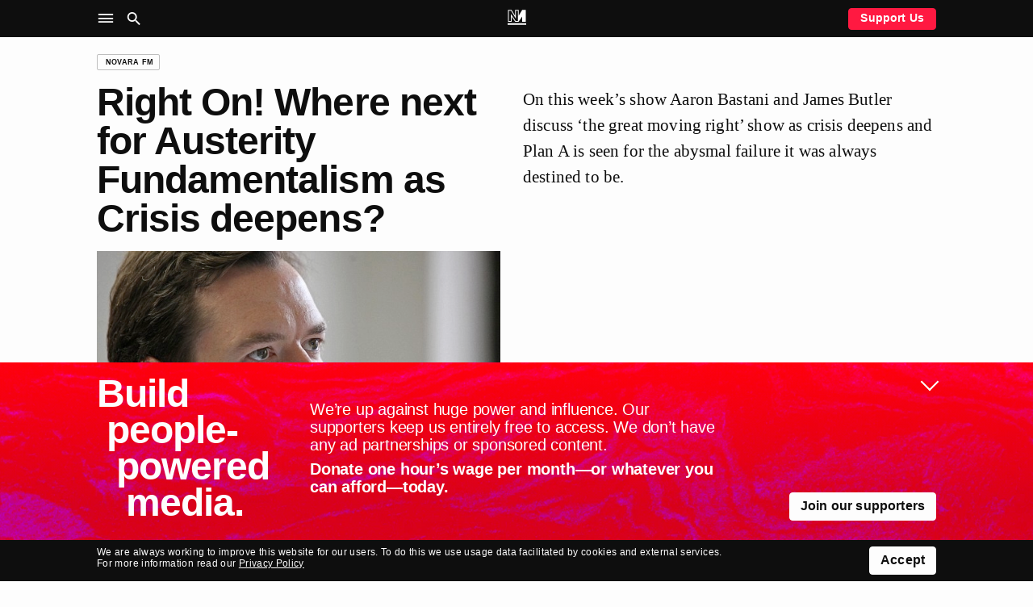

--- FILE ---
content_type: text/html; charset=UTF-8
request_url: https://novaramedia.com/2013/03/12/right-on-where-next-for-austerity-fundamentalism-as-crisis-deepens/
body_size: 10673
content:
<!DOCTYPE html>
<html lang="en-GB" prefix="og: http://ogp.me/ns#">
<head>
  <meta charset="UTF-8">
  <title>Right On! Where next for Austerity Fundamentalism as Crisis deepens? | Novara Media</title>
  <meta http-equiv="X-UA-Compatible" content="IE=edge" />
  <meta name="viewport" content="width=device-width, initial-scale=1">
  <link rel="dns-prefetch" href="https://googletagmanager.com"/>
  <link rel="dns-prefetch" href="https://shop.novaramedia.com"/>
  <link rel="preconnect" href="https://donate.novaramedia.com" crossorigin />
  <link rel="preconnect" href="https://use.typekit.net" crossorigin />
  <link rel="preconnect" href="https://p.typekit.net" crossorigin />
  <link rel="preload" as="style" href="https://use.typekit.net/aki7elm.css" />
  <meta name="twitter:site" value="novaramedia">  <meta property="og:title" content="Right On! Where next for Austerity Fundamentalism as Crisis deepens?" />
  <meta property="og:site_name" content="Novara Media" />
  <meta name="twitter:card" value="summary_large_image">
  <meta property="og:image" content="https://novaramedia.com/wp-content/uploads/2013/03/article-2155015-12BD6527000005DC-269_634x405-1200x630.jpg" />
  <meta property="og:url" content="https://novaramedia.com/2013/03/12/right-on-where-next-for-austerity-fundamentalism-as-crisis-deepens/"/>
  <meta property="og:type" content="article" />
    <meta name="description" content="On this week&#039;s show Aaron Bastani and James Butler discuss &#039;the great moving right&#039; show as crisis deepens and Plan A is seen for the abysmal failure it was always destined to be.">
  <meta property="og:description" content="On this week&#039;s show Aaron Bastani and James Butler discuss &#039;the great moving right&#039; show as crisis deepens and Plan A is seen for the abysmal failure it was always destined to be." />
<link rel="apple-touch-icon" sizes="180x180" href="https://novaramedia.com/wp-content/themes/novaramedia-com/dist/img/apple-touch-icon.png">
<link rel="icon" type="image/png" sizes="180x180" href="https://novaramedia.com/wp-content/themes/novaramedia-com/dist/img/apple-touch-icon.png">
<link rel="icon" type="image/png" sizes="32x32" href="https://novaramedia.com/wp-content/themes/novaramedia-com/dist/img/favicon-32x32.png">
<link rel="icon" type="image/png" sizes="16x16" href="https://novaramedia.com/wp-content/themes/novaramedia-com/dist/img/favicon-16x16.png">
<link rel="shortcut" href="https://novaramedia.com/wp-content/themes/novaramedia-com/dist/img/favicon.ico"><script typo="text/javascript">function A(A){document.documentElement.classList.add(A)}var a=new Image;a.src="[data-uri]",a.onload=function(){A("avif")},a.onerror=function(){var a,n;a=function(a){return A(a?"webp":"fallback")},(n=new Image).onload=function(){var A=n.width>0&&n.height>0;a(A)},n.onerror=function(){a(!1)},n.src="[data-uri]"};</script>
  <link rel="alternate" type="application/rss+xml" title="Novara Media RSS Feed" href="https://novaramedia.com/feed/" />
    <link rel="pingback" href="https://novaramedia.com/xmlrpc.php">
    <title>Right On! Where next for Austerity Fundamentalism as Crisis deepens? | Novara Media</title>
<meta name='robots' content='max-image-preview:large' />

<!-- Google Tag Manager for WordPress by gtm4wp.com -->
<script data-cfasync="false" data-pagespeed-no-defer>
	var gtm4wp_datalayer_name = "dataLayer";
	var dataLayer = dataLayer || [];
</script>
<!-- End Google Tag Manager for WordPress by gtm4wp.com -->		<style>img:is([sizes="auto" i], [sizes^="auto," i]) { contain-intrinsic-size: 3000px 1500px }</style>
		<link rel='dns-prefetch' href='//use.typekit.net' />
<link rel="alternate" type="application/rss+xml" title="Novara Media &raquo; Right On! Where next for Austerity Fundamentalism as Crisis deepens? Comments Feed" href="https://novaramedia.com/2013/03/12/right-on-where-next-for-austerity-fundamentalism-as-crisis-deepens/feed/" />
<link rel='stylesheet' id='wp-block-library-css' href='https://novaramedia.com/wp-includes/css/dist/block-library/style.min.css?ver=6.5.7' media='all' />
<style id='classic-theme-styles-inline-css'>
/*! This file is auto-generated */
.wp-block-button__link{color:#fff;background-color:#32373c;border-radius:9999px;box-shadow:none;text-decoration:none;padding:calc(.667em + 2px) calc(1.333em + 2px);font-size:1.125em}.wp-block-file__button{background:#32373c;color:#fff;text-decoration:none}
</style>
<style id='global-styles-inline-css'>
body{--wp--preset--color--black: #000000;--wp--preset--color--cyan-bluish-gray: #abb8c3;--wp--preset--color--white: #ffffff;--wp--preset--color--pale-pink: #f78da7;--wp--preset--color--vivid-red: #cf2e2e;--wp--preset--color--luminous-vivid-orange: #ff6900;--wp--preset--color--luminous-vivid-amber: #fcb900;--wp--preset--color--light-green-cyan: #7bdcb5;--wp--preset--color--vivid-green-cyan: #00d084;--wp--preset--color--pale-cyan-blue: #8ed1fc;--wp--preset--color--vivid-cyan-blue: #0693e3;--wp--preset--color--vivid-purple: #9b51e0;--wp--preset--gradient--vivid-cyan-blue-to-vivid-purple: linear-gradient(135deg,rgba(6,147,227,1) 0%,rgb(155,81,224) 100%);--wp--preset--gradient--light-green-cyan-to-vivid-green-cyan: linear-gradient(135deg,rgb(122,220,180) 0%,rgb(0,208,130) 100%);--wp--preset--gradient--luminous-vivid-amber-to-luminous-vivid-orange: linear-gradient(135deg,rgba(252,185,0,1) 0%,rgba(255,105,0,1) 100%);--wp--preset--gradient--luminous-vivid-orange-to-vivid-red: linear-gradient(135deg,rgba(255,105,0,1) 0%,rgb(207,46,46) 100%);--wp--preset--gradient--very-light-gray-to-cyan-bluish-gray: linear-gradient(135deg,rgb(238,238,238) 0%,rgb(169,184,195) 100%);--wp--preset--gradient--cool-to-warm-spectrum: linear-gradient(135deg,rgb(74,234,220) 0%,rgb(151,120,209) 20%,rgb(207,42,186) 40%,rgb(238,44,130) 60%,rgb(251,105,98) 80%,rgb(254,248,76) 100%);--wp--preset--gradient--blush-light-purple: linear-gradient(135deg,rgb(255,206,236) 0%,rgb(152,150,240) 100%);--wp--preset--gradient--blush-bordeaux: linear-gradient(135deg,rgb(254,205,165) 0%,rgb(254,45,45) 50%,rgb(107,0,62) 100%);--wp--preset--gradient--luminous-dusk: linear-gradient(135deg,rgb(255,203,112) 0%,rgb(199,81,192) 50%,rgb(65,88,208) 100%);--wp--preset--gradient--pale-ocean: linear-gradient(135deg,rgb(255,245,203) 0%,rgb(182,227,212) 50%,rgb(51,167,181) 100%);--wp--preset--gradient--electric-grass: linear-gradient(135deg,rgb(202,248,128) 0%,rgb(113,206,126) 100%);--wp--preset--gradient--midnight: linear-gradient(135deg,rgb(2,3,129) 0%,rgb(40,116,252) 100%);--wp--preset--font-size--small: 13px;--wp--preset--font-size--medium: 20px;--wp--preset--font-size--large: 36px;--wp--preset--font-size--x-large: 42px;--wp--preset--spacing--20: 0.44rem;--wp--preset--spacing--30: 0.67rem;--wp--preset--spacing--40: 1rem;--wp--preset--spacing--50: 1.5rem;--wp--preset--spacing--60: 2.25rem;--wp--preset--spacing--70: 3.38rem;--wp--preset--spacing--80: 5.06rem;--wp--preset--shadow--natural: 6px 6px 9px rgba(0, 0, 0, 0.2);--wp--preset--shadow--deep: 12px 12px 50px rgba(0, 0, 0, 0.4);--wp--preset--shadow--sharp: 6px 6px 0px rgba(0, 0, 0, 0.2);--wp--preset--shadow--outlined: 6px 6px 0px -3px rgba(255, 255, 255, 1), 6px 6px rgba(0, 0, 0, 1);--wp--preset--shadow--crisp: 6px 6px 0px rgba(0, 0, 0, 1);}:where(.is-layout-flex){gap: 0.5em;}:where(.is-layout-grid){gap: 0.5em;}body .is-layout-flex{display: flex;}body .is-layout-flex{flex-wrap: wrap;align-items: center;}body .is-layout-flex > *{margin: 0;}body .is-layout-grid{display: grid;}body .is-layout-grid > *{margin: 0;}:where(.wp-block-columns.is-layout-flex){gap: 2em;}:where(.wp-block-columns.is-layout-grid){gap: 2em;}:where(.wp-block-post-template.is-layout-flex){gap: 1.25em;}:where(.wp-block-post-template.is-layout-grid){gap: 1.25em;}.has-black-color{color: var(--wp--preset--color--black) !important;}.has-cyan-bluish-gray-color{color: var(--wp--preset--color--cyan-bluish-gray) !important;}.has-white-color{color: var(--wp--preset--color--white) !important;}.has-pale-pink-color{color: var(--wp--preset--color--pale-pink) !important;}.has-vivid-red-color{color: var(--wp--preset--color--vivid-red) !important;}.has-luminous-vivid-orange-color{color: var(--wp--preset--color--luminous-vivid-orange) !important;}.has-luminous-vivid-amber-color{color: var(--wp--preset--color--luminous-vivid-amber) !important;}.has-light-green-cyan-color{color: var(--wp--preset--color--light-green-cyan) !important;}.has-vivid-green-cyan-color{color: var(--wp--preset--color--vivid-green-cyan) !important;}.has-pale-cyan-blue-color{color: var(--wp--preset--color--pale-cyan-blue) !important;}.has-vivid-cyan-blue-color{color: var(--wp--preset--color--vivid-cyan-blue) !important;}.has-vivid-purple-color{color: var(--wp--preset--color--vivid-purple) !important;}.has-black-background-color{background-color: var(--wp--preset--color--black) !important;}.has-cyan-bluish-gray-background-color{background-color: var(--wp--preset--color--cyan-bluish-gray) !important;}.has-white-background-color{background-color: var(--wp--preset--color--white) !important;}.has-pale-pink-background-color{background-color: var(--wp--preset--color--pale-pink) !important;}.has-vivid-red-background-color{background-color: var(--wp--preset--color--vivid-red) !important;}.has-luminous-vivid-orange-background-color{background-color: var(--wp--preset--color--luminous-vivid-orange) !important;}.has-luminous-vivid-amber-background-color{background-color: var(--wp--preset--color--luminous-vivid-amber) !important;}.has-light-green-cyan-background-color{background-color: var(--wp--preset--color--light-green-cyan) !important;}.has-vivid-green-cyan-background-color{background-color: var(--wp--preset--color--vivid-green-cyan) !important;}.has-pale-cyan-blue-background-color{background-color: var(--wp--preset--color--pale-cyan-blue) !important;}.has-vivid-cyan-blue-background-color{background-color: var(--wp--preset--color--vivid-cyan-blue) !important;}.has-vivid-purple-background-color{background-color: var(--wp--preset--color--vivid-purple) !important;}.has-black-border-color{border-color: var(--wp--preset--color--black) !important;}.has-cyan-bluish-gray-border-color{border-color: var(--wp--preset--color--cyan-bluish-gray) !important;}.has-white-border-color{border-color: var(--wp--preset--color--white) !important;}.has-pale-pink-border-color{border-color: var(--wp--preset--color--pale-pink) !important;}.has-vivid-red-border-color{border-color: var(--wp--preset--color--vivid-red) !important;}.has-luminous-vivid-orange-border-color{border-color: var(--wp--preset--color--luminous-vivid-orange) !important;}.has-luminous-vivid-amber-border-color{border-color: var(--wp--preset--color--luminous-vivid-amber) !important;}.has-light-green-cyan-border-color{border-color: var(--wp--preset--color--light-green-cyan) !important;}.has-vivid-green-cyan-border-color{border-color: var(--wp--preset--color--vivid-green-cyan) !important;}.has-pale-cyan-blue-border-color{border-color: var(--wp--preset--color--pale-cyan-blue) !important;}.has-vivid-cyan-blue-border-color{border-color: var(--wp--preset--color--vivid-cyan-blue) !important;}.has-vivid-purple-border-color{border-color: var(--wp--preset--color--vivid-purple) !important;}.has-vivid-cyan-blue-to-vivid-purple-gradient-background{background: var(--wp--preset--gradient--vivid-cyan-blue-to-vivid-purple) !important;}.has-light-green-cyan-to-vivid-green-cyan-gradient-background{background: var(--wp--preset--gradient--light-green-cyan-to-vivid-green-cyan) !important;}.has-luminous-vivid-amber-to-luminous-vivid-orange-gradient-background{background: var(--wp--preset--gradient--luminous-vivid-amber-to-luminous-vivid-orange) !important;}.has-luminous-vivid-orange-to-vivid-red-gradient-background{background: var(--wp--preset--gradient--luminous-vivid-orange-to-vivid-red) !important;}.has-very-light-gray-to-cyan-bluish-gray-gradient-background{background: var(--wp--preset--gradient--very-light-gray-to-cyan-bluish-gray) !important;}.has-cool-to-warm-spectrum-gradient-background{background: var(--wp--preset--gradient--cool-to-warm-spectrum) !important;}.has-blush-light-purple-gradient-background{background: var(--wp--preset--gradient--blush-light-purple) !important;}.has-blush-bordeaux-gradient-background{background: var(--wp--preset--gradient--blush-bordeaux) !important;}.has-luminous-dusk-gradient-background{background: var(--wp--preset--gradient--luminous-dusk) !important;}.has-pale-ocean-gradient-background{background: var(--wp--preset--gradient--pale-ocean) !important;}.has-electric-grass-gradient-background{background: var(--wp--preset--gradient--electric-grass) !important;}.has-midnight-gradient-background{background: var(--wp--preset--gradient--midnight) !important;}.has-small-font-size{font-size: var(--wp--preset--font-size--small) !important;}.has-medium-font-size{font-size: var(--wp--preset--font-size--medium) !important;}.has-large-font-size{font-size: var(--wp--preset--font-size--large) !important;}.has-x-large-font-size{font-size: var(--wp--preset--font-size--x-large) !important;}
.wp-block-navigation a:where(:not(.wp-element-button)){color: inherit;}
:where(.wp-block-post-template.is-layout-flex){gap: 1.25em;}:where(.wp-block-post-template.is-layout-grid){gap: 1.25em;}
:where(.wp-block-columns.is-layout-flex){gap: 2em;}:where(.wp-block-columns.is-layout-grid){gap: 2em;}
.wp-block-pullquote{font-size: 1.5em;line-height: 1.6;}
</style>
<link rel='stylesheet' id='gn-frontend-gnfollow-style-css' href='https://novaramedia.com/wp-content/plugins/gn-publisher/assets/css/gn-frontend-gnfollow.min.css?ver=1.5.24' media='all' />
<link rel='stylesheet' id='site-css' href='https://novaramedia.com/wp-content/themes/novaramedia-com/dist/main.css?ver=4.3.1' media='all' />
<link rel='stylesheet' id='typekit-font-css' href='https://use.typekit.net/aki7elm.css' media='all' />
<link rel="https://api.w.org/" href="https://novaramedia.com/wp-json/" /><link rel="alternate" type="application/json" href="https://novaramedia.com/wp-json/wp/v2/posts/2653" /><link rel="EditURI" type="application/rsd+xml" title="RSD" href="https://novaramedia.com/xmlrpc.php?rsd" />

<link rel="canonical" href="https://novaramedia.com/2013/03/12/right-on-where-next-for-austerity-fundamentalism-as-crisis-deepens/" />
<link rel='shortlink' href='https://novaramedia.com/?p=2653' />
<link rel="alternate" type="application/json+oembed" href="https://novaramedia.com/wp-json/oembed/1.0/embed?url=https%3A%2F%2Fnovaramedia.com%2F2013%2F03%2F12%2Fright-on-where-next-for-austerity-fundamentalism-as-crisis-deepens%2F" />
<link rel="alternate" type="text/xml+oembed" href="https://novaramedia.com/wp-json/oembed/1.0/embed?url=https%3A%2F%2Fnovaramedia.com%2F2013%2F03%2F12%2Fright-on-where-next-for-austerity-fundamentalism-as-crisis-deepens%2F&#038;format=xml" />

<!-- Google Tag Manager for WordPress by gtm4wp.com -->
<!-- GTM Container placement set to footer -->
<script data-cfasync="false" data-pagespeed-no-defer>
	var dataLayer_content = {"pageTitle":"Right On! Where next for Austerity Fundamentalism as Crisis deepens? |","pagePostType":"post","pagePostType2":"single-post","pageCategory":["audio","novarafm"],"pageAttributes":["austerity","crisis","plan-a"],"pagePostDate":"12th March 2013","pagePostDateYear":2013,"pagePostDateMonth":3,"pagePostDateDay":12,"pagePostDateDayName":"Tuesday","pagePostDateHour":16,"pagePostDateMinute":37,"pagePostDateIso":"2013-03-12T16:37:37+00:00","pagePostDateUnix":1363106257,"pagePostTerms":{"category":["Audio","Novara FM"],"post_tag":["austerity","crisis","Plan A"],"meta":{"bitly_url":["http:\/\/novara.media\/2dQ2QZ2","http:\/\/novara.media\/2dQ2QZ2","http:\/\/novara.media\/2dQ2QZ2","http:\/\/novara.media\/2dQ2QZ2"],"bitly_hash":["2dQ2QZ2","2dQ2QZ2","2dQ2QZ2","2dQ2QZ2"],"bitly_long_url":["http:\/\/novaramedia.com\/2013\/03\/12\/right-on-where-next-for-austerity-fundamentalism-as-crisis-deepens\/","http:\/\/novaramedia.com\/2013\/03\/12\/right-on-where-next-for-austerity-fundamentalism-as-crisis-deepens\/","http:\/\/novaramedia.com\/2013\/03\/12\/right-on-where-next-for-austerity-fundamentalism-as-crisis-deepens\/","http:\/\/novaramedia.com\/2013\/03\/12\/right-on-where-next-for-austerity-fundamentalism-as-crisis-deepens\/"]}},"postCountOnPage":1,"postCountTotal":1,"postID":2653,"postFormat":"standard"};
	dataLayer.push( dataLayer_content );
</script>
<script data-cfasync="false" data-pagespeed-no-defer>
(function(w,d,s,l,i){w[l]=w[l]||[];w[l].push({'gtm.start':
new Date().getTime(),event:'gtm.js'});var f=d.getElementsByTagName(s)[0],
j=d.createElement(s),dl=l!='dataLayer'?'&l='+l:'';j.async=true;j.src=
'//www.googletagmanager.com/gtm.js?id='+i+dl;f.parentNode.insertBefore(j,f);
})(window,document,'script','dataLayer','GTM-PFTQ6J6');
</script>
<!-- End Google Tag Manager for WordPress by gtm4wp.com --></head>
<body class="post-template-default single single-post postid-2653 single-format-standard category-audio category-novarafm">
    <section id="main-container">
    <header class="site-header background-black mb-4">
      <div class="site-header__wrapper font-color-white font-size-10 font-size-s-8 font-weight-bold">
        <div class="site-header__main container">
          <div class="grid-row">
            <nav class="grid-item is-xxl-6 layout-flex-align-center" role="navigation" aria-label="Main">
              <ul class="site-header__navigation u-inline-list u-inline-block">
                <li class="site-header__toggle site-header__nav-toggle ux-pointer" role="button" tabindex="0" aria-controls="header-sub" aria-label="Site Navigation" aria-haspopup="menu" aria-pressed="false"><i class="icon-menu icon-large"></i></li>
                <li class="site-header__toggle site-header__search-toggle ux-pointer" role="button" tabindex="0" aria-controls="header-search" aria-label="Search" aria-haspopup="dialog" aria-pressed="false"><i class="icon-search icon-large"></i></li>
              </ul>
            </nav>
            <div class="header-main__middle grid-item is-xxl-12 text-align-center">
              <a href="https://novaramedia.com">
                <nav class="site-header__logomark" class="u-inline-block"><svg xmlns="http://www.w3.org/2000/svg" xml:space="preserve" width="972.454" height="791.961" aria-label="NM logo" viewBox="13.773 104.019 972.454 791.961"><path fill="#FFF" d="M595.768 104.019H404.231v310.664L217.829 104.019H35.875v633.568H227.42v-274.6l187.23 274.601h170.702l187.23-274.6v274.6h191.545V104.019H782.18L595.768 414.685zm-412.55 215.669v373.695H80.078v-545.16h112.729l255.626 426.05v-426.05h103.133v545.16h-113.55zM986.227 895.98H13.773v-88.406h972.454z"/></svg></nav>
                <div class="site-header__scroll-reveal">
                  <span class="site-header__scroll-reveal-text text-overflow-ellipsis">
                  Right On! Where next for Austerity Fundamentalism as Crisis deepens?                </span>
                </div>
              </a>
            </div>
            <div class="grid-item is-xxl-6 layout-flex-align-center layout-flex-justify-right font-weight-bold">
              <a href="https://novaramedia.com/support" class="only-desktop ui-button ui-button--red ui-button--slimline">Support Us</a>
            </div>
          </div>
        </div>
      </div>
      <nav class="site-header-nav" role="navigation" aria-label="Sections">
        <div class="container font-size-12 font-size-s-13 font-weight-bold font-color-white pt-3 pb-3 pt-s-0 ui-hover-links-inside">
          <div class="grid-row">
            <div class="grid-item is-s-24 is-m-12 is-xxl-6 mb-4">
              <h6 class="font-weight-regular font-size-9 text-uppercase mb-3">NM</h6>
                            <ul class="font-weight-bold mb-3">
                <li><a href="https://novaramedia.com/about/">About Us</a></li>
                <li><a href="https://novaramedia.com/support/">Support Us</a></li>
                <li><a href="https://novaramedia.com/newsletters/">Newsletters</a></li>
                <li><a href="https://novaramedia.com/about/how-we-are-funded/">How We Are Funded</a></li>
                <li><a href="https://shop.novaramedia.com">Merch Shop</a></li>
              </ul>
                                        <ul class="font-weight-bold mb-3">
                <li><a href="https://donate.novaramedia.com/profile">&#10142; Manage Donation</a></li>
              </ul>
            </div>
            <div class="grid-item is-s-24 is-m-12 is-xxl-6 mb-4">
              <h6 class="font-weight-regular font-size-9 text-uppercase mb-3">Shows</h6>
              <div class="menu-header-shows-container"><ul id="menu-header-shows" class="font-weight-bold mb-3"><li id="menu-item-56538" class="menu-item menu-item-type-taxonomy menu-item-object-category menu-item-56538"><a href="https://novaramedia.com/category/video/novara-live/">Novara Live</a></li>
<li id="menu-item-56539" class="menu-item menu-item-type-taxonomy menu-item-object-category menu-item-56539"><a href="https://novaramedia.com/category/video/downstream/">Downstream</a></li>
<li id="menu-item-56817" class="menu-item menu-item-type-taxonomy menu-item-object-category menu-item-56817"><a href="https://novaramedia.com/category/audio/if-i-speak/">If I Speak&#8230;</a></li>
<li id="menu-item-56541" class="menu-item menu-item-type-taxonomy menu-item-object-category menu-item-56541"><a href="https://novaramedia.com/category/audio/acfm/">ACFM</a></li>
<li id="menu-item-56540" class="menu-item menu-item-type-taxonomy menu-item-object-category current-post-ancestor current-menu-parent current-post-parent menu-item-56540"><a href="https://novaramedia.com/category/audio/novarafm/">Novara FM</a></li>
</ul></div>            </div>
            <div class="grid-item is-s-24 is-m-12 is-xxl-6 mb-4">
              <h6 class="font-weight-regular font-size-9 text-uppercase mb-3">Series</h6>
              <div class="menu-header-series-container"><ul id="menu-header-series" class="font-weight-bold"><li id="menu-item-60811" class="menu-item menu-item-type-taxonomy menu-item-object-category menu-item-60811"><a href="https://novaramedia.com/category/audio/committed/">Committed</a></li>
<li id="menu-item-56543" class="menu-item menu-item-type-taxonomy menu-item-object-category menu-item-56543"><a href="https://novaramedia.com/category/audio/foreign-agent/">Foreign Agent</a></li>
<li id="menu-item-56544" class="menu-item menu-item-type-taxonomy menu-item-object-category menu-item-56544"><a href="https://novaramedia.com/category/audio/planet-b/">Planet B</a></li>
</ul></div>            </div>
            <div class="grid-item is-s-24 is-m-12 is-xxl-6 mb-4">
              <h6 class="font-weight-regular font-size-9 text-uppercase mb-3">Articles</h6>
              <div class="menu-footer-articles-container"><ul id="menu-footer-articles" class="font-weight-bold mb-3"><li id="menu-item-58517" class="menu-item menu-item-type-taxonomy menu-item-object-category menu-item-58517"><a href="https://novaramedia.com/category/articles/">Latest</a></li>
<li id="menu-item-45210" class="menu-item menu-item-type-taxonomy menu-item-object-category menu-item-45210"><a href="https://novaramedia.com/category/articles/feature/">Feature</a></li>
<li id="menu-item-45207" class="menu-item menu-item-type-taxonomy menu-item-object-category menu-item-45207"><a href="https://novaramedia.com/category/articles/analysis/">Analysis</a></li>
<li id="menu-item-45206" class="menu-item menu-item-type-taxonomy menu-item-object-category menu-item-45206"><a href="https://novaramedia.com/category/articles/opinion/">Opinion</a></li>
<li id="menu-item-45209" class="menu-item menu-item-type-taxonomy menu-item-object-category menu-item-45209"><a href="https://novaramedia.com/category/articles/report/">Report</a></li>
<li id="menu-item-45208" class="menu-item menu-item-type-taxonomy menu-item-object-category menu-item-45208"><a href="https://novaramedia.com/category/articles/long-read/">Long Read</a></li>
<li id="menu-item-61197" class="menu-item menu-item-type-taxonomy menu-item-object-category menu-item-61197"><a href="https://novaramedia.com/category/articles/red-flags/">Red Flags</a></li>
</ul></div>            </div>
          </div>
        </div>
      </nav>
      <section class="site-header-search" role="dialog" aria-label="Search">
        <div class="pt-4 pb-5 font-size-11">
  <div class="container">
    <form role="search" method="get" id="search-form" class="site-header-search__form" action="https://novaramedia.com" autocomplete="off">
      <div class="grid-row">
        <div class="grid-item is-xxl-24 u-visuallyhidden">
          <label for="search-input">Search this site</label>
        </div>

        <div class="grid-item is-s-20 is-xxl-22">
          <input id="search-input" class="site-header-search__input ui-input" type="text" placeholder="Search" value="" name="s" required aria-required="true">
        </div>
        <div class="grid-item is-s-4 is-xxl-2">
          <button type="submit" id="search-submit" class="site-header-search__submit ui-button ui-button--fill-width" role="button" aria-label="Submit Search"><i class="icon-search"></i></button>
        </div>
      </div>
    </form>
  </div>
</div>
      </section>
    </header>
<main id="main-content">
  <article id="post" class="container mt-4 mb-4">

<div class="grid-row mb-4 mb-s-2">
  <div class="grid-item is-xxl-24">
    <a href="https://novaramedia.com/category/audio/novarafm/" class="ui-tag-block"><span class="ui-tag">Novara FM</span></a>  </div>
</div>

    
<header class="grid-row mb-4">
  <div class="grid-item is-s-24 is-m-10 is-xxl-12">
    <h1 class="font-size-15 font-weight-bold text-wrap-pretty mb-4">Right On! Where next for Austerity Fundamentalism as Crisis deepens?</h1>
    <img width="500" height="305" src="[data-uri]" class="attachment-500x400 size-500x400 lazyload wp-post-image" alt="" decoding="async" fetchpriority="high" sizes="(max-width: 500px) 100vw, 500px" data-srcset="https://novaramedia.com/wp-content/uploads/2013/03/article-2155015-12BD6527000005DC-269_634x405.jpg 634w, https://novaramedia.com/wp-content/uploads/2013/03/article-2155015-12BD6527000005DC-269_634x405-150x92.jpg 150w, https://novaramedia.com/wp-content/uploads/2013/03/article-2155015-12BD6527000005DC-269_634x405-204x125.jpg 204w" />    <div class="font-size-8 mt-1">
          </div>
  </div>
  <div class="grid-item is-s-24 is-m-14 is-xxl-12 text-copy mt-1 mt-s-4">
    <p>On this week&#8217;s show Aaron Bastani and James Butler discuss &#8216;the great moving right&#8217; show as crisis deepens and Plan A is seen for the abysmal failure it was always destined to be.</p>
  </div>
</header>

<div class="grid-row mb-4 font-size-9">
  <div class="grid-item is-s-24 is-m-10 is-xxl-12 mb-s-2">
    <ul class="inline-action-list">
      <li>Published 12 March 2013</li>
            <li><a href="https://podfollow.com/novaramedia/view" target="_blank" rel="nofollow">Subscribe to Podcast</a></li>
    <li><a href="https://archive.org/download/RightOnWhereNextForAusterityFundamentalismAsCrisisDeepens/Right-On-Where-next-for-Austerity-Fundamentalism-as-Crisis-deepens_.mp3">Download mp3</a></li>    </ul>
  </div>
  <div class="grid-item is-s-24 is-m-14 is-xxl-12">
    <ul class="inline-action-list">
      <li><a class="ui-action-link ui-action-link--small share-action-twitter" href="https://twitter.com/intent/tweet?via=novaramedia&text=Right On! Where next for Austerity Fundamentalism as Crisis deepens?&url=http%3A%2F%2Fnovara.media%2F2dQ2QZ2" target="_blank">Tweet episode</a></li>
      <li><a class="ui-action-link ui-action-link--small share-action-facebook" href="https://www.facebook.com/sharer/sharer.php?&u=http%3A%2F%2Fnovara.media%2F2dQ2QZ2" target="_blank">Share this episode on Facebook</a></li>
      <li><a class="ui-action-link ui-action-link--small share-action-email" href="/cdn-cgi/l/email-protection#[base64]" target="_blank">Email this episode</a></li>
      <li><a class="ui-action-link ui-action-link--small share-action-reddit" href="http://www.reddit.com/submit?&url=http%3A%2F%2Fnovara.media%2F2dQ2QZ2&title=Right%20On%21%20Where%20next%20for%20Austerity%20Fundamentalism%20as%20Crisis%20deepens%3F" target="_blank">Post to Reddit</a></li>
    </ul>
  </div>
</div>


<div class="grid-row mb-6">
  <div class="grid-item is-xxl-24">
        <div class="soundcloud-lazy"
      data-src="https://w.soundcloud.com/player/?url=https%253A%252F%252Fsoundcloud.com%252Fnovaramedia%252Fright-on-where-next-for-austerity-fundamentalism-as-crisis-deepens%253Fin%253Dnovaramedia%252Fsets%252Fseries-2&#038;auto_play=false&#038;buying=false&#038;color=%230e0e0e&#038;show_artwork=true&#038;show_user=false&#038;show_comments=false&#038;show_reposts=false&#038;show_teaser=false&#038;inverse=false"
      data-width="100%"
      data-height="166"
      style="min-height: 166px;">
      <noscript>
        <a href="https://soundcloud.com/novaramedia/right-on-where-next-for-austerity-fundamentalism-as-crisis-deepens?in=novaramedia/sets/series-2" target="_blank" rel="noopener">Listen on SoundCloud</a>
      </noscript>
    </div>
      </div>
</div>

  </article>
  <div class="container mb-4">
  <div class="grid-row">
        <div class="support-section support-section--banner grid-item is-xxl-24">
    <form class="support-form background-red font-color-white ui-rounded-box ui-rounded-box--large" action="https://donate.novaramedia.com/regular" id="support-form-6972690eecbcd">
      <input type="hidden" name="amount" class="support-form__value-input" value="3" />
          <p class="u-visuallyhidden" id="donation-frequency-label">Choose donation frequency</p>
    <div class="grid-row mb-3 support-form__schedule-mobile support-form__tab-schedule-buttons font-weight-bold" role="radiogroup" aria-labelledby="donation-frequency-label">
      <div class="is-xxl-12">
        <button class="support-form__button ui-button ui-button--fill-width ui-button--active support-form__schedule-option support-form__schedule-option-left grid-item--tight" data-action="set-type" data-value="regular" role="radio" tabindex="0">Monthly</button>
      </div>
      <div class="is-xxl-12">
        <button class="support-form__button ui-button ui-button--fill-width support-form__schedule-option support-form__schedule-option-right grid-item--tight" data-action="set-type" data-value="oneoff" role="radio" tabindex="-1">One-off</button>
      </div>
    </div>
        <div class="support-form__padding-container">
          <div class="support-form__text-mobile" aria-live="polite">
    <h4 class="support-form__dynamic-heading font-size-13 font-weight-bold mb-3">
      Support Us    </h4>
        <a href="https://novaramedia.com/support/" class="support-form__dynamic-text u-display-block mb-4">
      Fund truthful, independent journalism. Donate one hour’s wage per month or whatever you can afford today.    </a>
      </div>
          <div class="support-form__desktop-container grid-row">
          <div class="grid-item is-xxl-12 support-form__left-column-desktop">
              <div class="support-form__text-desktop pr-6" aria-live="polite">
    <h4 class="support-form__dynamic-heading font-size-13 font-weight-bold mb-3">
      Support Us    </h4>
        <a href="https://novaramedia.com/support/" class="support-form__dynamic-text u-display-block mb-4">
      Fund truthful, independent journalism. Donate one hour’s wage per month or whatever you can afford today.    </a>
      </div>
                <div class="support-form__payment-type-desktop">
          <img
        class="support-form__payment-type ui-rounded-box ui-rounded-box--large mr-2"
        src="https://novaramedia.com/wp-content/themes/novaramedia-com/dist/img/support-form/Visa.svg"
        alt="Visa icon"
      />
          <img
        class="support-form__payment-type ui-rounded-box ui-rounded-box--large mr-2"
        src="https://novaramedia.com/wp-content/themes/novaramedia-com/dist/img/support-form/Mastercard.svg"
        alt="Mastercard icon"
      />
          <img
        class="support-form__payment-type ui-rounded-box ui-rounded-box--large mr-2"
        src="https://novaramedia.com/wp-content/themes/novaramedia-com/dist/img/support-form/Stripe.svg"
        alt="Stripe icon"
      />
          <img
        class="support-form__payment-type ui-rounded-box ui-rounded-box--large mr-2"
        src="https://novaramedia.com/wp-content/themes/novaramedia-com/dist/img/support-form/ApplePay.svg"
        alt="ApplePay icon"
      />
          <img
        class="support-form__payment-type ui-rounded-box ui-rounded-box--large mr-2"
        src="https://novaramedia.com/wp-content/themes/novaramedia-com/dist/img/support-form/GooglePay.svg"
        alt="GooglePay icon"
      />
      </div>
            </div>
          <div class="grid-item is-xxl-12 support-form__right-column-desktop">
                <p class="u-visuallyhidden" id="donation-frequency-label">Choose donation frequency</p>
    <div class="grid-row mb-3 support-form__schedule-desktop font-weight-bold" role="radiogroup" aria-labelledby="donation-frequency-label">
      <div class="is-xxl-12">
        <button class="support-form__button ui-button ui-button--fill-width ui-button--active support-form__schedule-option support-form__schedule-option-left grid-item--tight" data-action="set-type" data-value="regular" role="radio" tabindex="0">Monthly</button>
      </div>
      <div class="is-xxl-12">
        <button class="support-form__button ui-button ui-button--fill-width support-form__schedule-option support-form__schedule-option-right grid-item--tight" data-action="set-type" data-value="oneoff" role="radio" tabindex="-1">One-off</button>
      </div>
    </div>
                <div class="support-form__buttons-desktop">
    <p class="u-visuallyhidden" id="donation-amount-label">Choose your donation amount</p>
    <div class="grid-row grid--nested-tight mb-4" role="radiogroup" aria-labelledby="donation-amount-label">
              <div class="grid-item grid-item--tight is-xxl-3 is-s-8 mb-s-2">
          <button
            class="support-form__button ui-button ui-button--fill-width support-form__value-option"
            role="radio"
            aria-checked="false"
            tabindex="-1"
            data-action="set-value"
            data-value="3"
            data-name="low"
          >
            £3          </button>
        </div>
                <div class="grid-item grid-item--tight is-xxl-3 is-s-8 mb-s-2">
          <button
            class="support-form__button ui-button ui-button--fill-width support-form__value-option"
            role="radio"
            aria-checked="false"
            tabindex="-1"
            data-action="set-value"
            data-value="8"
            data-name="medium"
          >
            £8          </button>
        </div>
                <div class="grid-item grid-item--tight is-xxl-3 is-s-8 mb-s-2">
          <button
            class="support-form__button ui-button ui-button--fill-width support-form__value-option"
            role="radio"
            aria-checked="false"
            tabindex="-1"
            data-action="set-value"
            data-value="20"
            data-name="high"
          >
            £20          </button>
        </div>
              <div class="grid-item grid-item--tight is-xxl-15 is-s-24">
        <label for="support-form-6972690eecbcd__custom-input" class="u-visuallyhidden">
          Custom donation amount in pounds
        </label>
        <div class="support-form__custom-input-container u-position-relative">
          <span class="support-form__custom-input-prefix font-weight-bold font-size-11">£</span>
          <input
            id="support-form-6972690eecbcd__custom-input"
            class="support-form__custom-input ui-input ui-input--red-border-white"
            type="number"
            min="1"
            placeholder="Custom amount"
          />
        </div>
      </div>
      <div class="grid-item grid-item--tight is-xxl-24 font-size-9 mt-2 mb-2">
        You can log in and edit, or cancel your monthly donation at any time.
      </div>
    </div>
    <div class="grid-row grid--nested-tight">
      <div class="grid-item grid-item--tight is-xxl-24">
        <input
          class="support-form__submit ui-button ui-button--white ui-button--fill-width"
          type="submit"
          value="Donate"
        />
      </div>
    </div>
  </div>
            </div>
        </div>
          <div class="support-form__buttons-mobile">
    <p class="u-visuallyhidden" id="donation-amount-label">Choose your donation amount</p>
    <div class="grid-row grid--nested-tight mb-4" role="radiogroup" aria-labelledby="donation-amount-label">
              <div class="grid-item grid-item--tight is-xxl-3 is-s-8 mb-s-2">
          <button
            class="support-form__button ui-button ui-button--fill-width support-form__value-option"
            role="radio"
            aria-checked="false"
            tabindex="-1"
            data-action="set-value"
            data-value="3"
            data-name="low"
          >
            £3          </button>
        </div>
                <div class="grid-item grid-item--tight is-xxl-3 is-s-8 mb-s-2">
          <button
            class="support-form__button ui-button ui-button--fill-width support-form__value-option"
            role="radio"
            aria-checked="false"
            tabindex="-1"
            data-action="set-value"
            data-value="8"
            data-name="medium"
          >
            £8          </button>
        </div>
                <div class="grid-item grid-item--tight is-xxl-3 is-s-8 mb-s-2">
          <button
            class="support-form__button ui-button ui-button--fill-width support-form__value-option"
            role="radio"
            aria-checked="false"
            tabindex="-1"
            data-action="set-value"
            data-value="20"
            data-name="high"
          >
            £20          </button>
        </div>
              <div class="grid-item grid-item--tight is-xxl-15 is-s-24">
        <label for="support-form-6972690eecbcd__custom-input" class="u-visuallyhidden">
          Custom donation amount in pounds
        </label>
        <div class="support-form__custom-input-container u-position-relative">
          <span class="support-form__custom-input-prefix font-weight-bold font-size-11">£</span>
          <input
            id="support-form-6972690eecbcd__custom-input"
            class="support-form__custom-input ui-input ui-input--red-border-white"
            type="number"
            min="1"
            placeholder="Custom amount"
          />
        </div>
      </div>
      <div class="grid-item grid-item--tight is-xxl-24 font-size-9 mt-2 mb-2">
        You can log in and edit, or cancel your monthly donation at any time.
      </div>
    </div>
    <div class="grid-row grid--nested-tight">
      <div class="grid-item grid-item--tight is-xxl-24">
        <input
          class="support-form__submit ui-button ui-button--white ui-button--fill-width"
          type="submit"
          value="Donate"
        />
      </div>
    </div>
  </div>
            <div class="support-form__payment-type-mobile mt-3">
          <img
        class="support-form__payment-type ui-rounded-box ui-rounded-box--large mr-2"
        src="https://novaramedia.com/wp-content/themes/novaramedia-com/dist/img/support-form/Visa.svg"
        alt="Visa icon"
      />
          <img
        class="support-form__payment-type ui-rounded-box ui-rounded-box--large mr-2"
        src="https://novaramedia.com/wp-content/themes/novaramedia-com/dist/img/support-form/Mastercard.svg"
        alt="Mastercard icon"
      />
          <img
        class="support-form__payment-type ui-rounded-box ui-rounded-box--large mr-2"
        src="https://novaramedia.com/wp-content/themes/novaramedia-com/dist/img/support-form/Stripe.svg"
        alt="Stripe icon"
      />
          <img
        class="support-form__payment-type ui-rounded-box ui-rounded-box--large mr-2"
        src="https://novaramedia.com/wp-content/themes/novaramedia-com/dist/img/support-form/ApplePay.svg"
        alt="ApplePay icon"
      />
          <img
        class="support-form__payment-type ui-rounded-box ui-rounded-box--large mr-2"
        src="https://novaramedia.com/wp-content/themes/novaramedia-com/dist/img/support-form/GooglePay.svg"
        alt="GooglePay icon"
      />
      </div>
        </div>
    </form>
  </div>
    </div>
</div>
</main>
    <footer id="footer" role="contentinfo" aria-label="Footer" class="background-black font-color-white padding-top-basic padding-bottom-large text-uppercase ui-hover-links-inside">
      <div class="container">
        <div class="flex-grid-row">
          <div class="flex-grid-item flex-item-s-6 flex-item-xxl-3 margin-bottom-basic">
            <h6 class="margin-bottom-small">NM</h6>
            <ul class="font-weight-bold margin-bottom-small">
              <li><a href="https://novaramedia.com/about/">About</a></li>
              <li><a href="https://novaramedia.com/support/">Support Us</a></li>
              <li><a href="https://novaramedia.com/about/how-we-are-funded/">How We Are Funded</a></li>
              <li><a href="https://shop.novaramedia.com">Merch Shop</a></li>
              <li><a href="https://novaramedia.com/pitching/">Pitching</a></li>
              <li><a href="https://novaramedia.com/jobs/">Jobs</a></li>
            </ul>
            <ul class="font-weight-bold margin-bottom-small">
              <li><a href="https://donate.novaramedia.com/profile">&#10142; Manage Donation</a></li>
            </ul>
            <ul class="font-weight-bold">
              <li><a href="https://novaramedia.com/terms-and-conditions/">Terms & Conditions</a></li>
              <li><a href="https://novaramedia.com/privacy-policy/">Privacy Policy</a></li>
            </ul>
          </div>
          <div class="flex-grid-item flex-item-s-6 flex-item-xxl-3 margin-bottom-basic">
            <h6 class="margin-bottom-small">Podcasts</h6>
            <div class="menu-footer-podcasts-container"><ul id="menu-footer-podcasts" class="font-weight-bold margin-bottom-small"><li id="menu-item-56819" class="menu-item menu-item-type-taxonomy menu-item-object-category menu-item-56819"><a href="https://novaramedia.com/category/audio/if-i-speak/">If I Speak&#8230;</a></li>
<li id="menu-item-45199" class="menu-item menu-item-type-taxonomy menu-item-object-category menu-item-45199"><a href="https://novaramedia.com/category/audio/acfm/">ACFM</a></li>
<li id="menu-item-45201" class="menu-item menu-item-type-taxonomy menu-item-object-category current-post-ancestor current-menu-parent current-post-parent menu-item-45201"><a href="https://novaramedia.com/category/audio/novarafm/">Novara FM</a></li>
<li id="menu-item-60812" class="menu-item menu-item-type-taxonomy menu-item-object-category menu-item-60812"><a href="https://novaramedia.com/category/audio/committed/">Committed</a></li>
<li id="menu-item-45200" class="menu-item menu-item-type-taxonomy menu-item-object-category menu-item-45200"><a href="https://novaramedia.com/category/audio/foreign-agent/">Foreign Agent</a></li>
<li id="menu-item-45202" class="menu-item menu-item-type-taxonomy menu-item-object-category menu-item-45202"><a href="https://novaramedia.com/category/audio/planet-b/">Planet B</a></li>
</ul></div>            <h6 class="margin-bottom-small">Focuses</h6>
            <div class="menu-footer-focuses-container"><ul id="menu-footer-focuses" class="font-weight-bold"><li id="menu-item-48663" class="menu-item menu-item-type-taxonomy menu-item-object-focus menu-item-48663"><a href="https://novaramedia.com/focus/pro-revolution-soccer/">Pro Revolution Soccer</a></li>
<li id="menu-item-45205" class="menu-item menu-item-type-taxonomy menu-item-object-focus menu-item-45205"><a href="https://novaramedia.com/focus/doing-it-right-sex-on-the-left/">Doing It Right: Sex On The Left</a></li>
<li id="menu-item-45204" class="menu-item menu-item-type-taxonomy menu-item-object-focus menu-item-45204"><a href="https://novaramedia.com/focus/disability-its-political/">Disability: It&#8217;s Political</a></li>
<li id="menu-item-45203" class="menu-item menu-item-type-taxonomy menu-item-object-focus menu-item-45203"><a href="https://novaramedia.com/focus/breaking-britain/">Breaking Britain</a></li>
</ul></div>          </div>
          <div class="flex-grid-item flex-item-s-6 flex-item-xxl-3 margin-bottom-basic">
            <h6 class="margin-bottom-small">Articles</h6>
            <div class="menu-footer-articles-container"><ul id="menu-footer-articles-1" class="font-weight-bold margin-bottom-small"><li class="menu-item menu-item-type-taxonomy menu-item-object-category menu-item-58517"><a href="https://novaramedia.com/category/articles/">Latest</a></li>
<li class="menu-item menu-item-type-taxonomy menu-item-object-category menu-item-45210"><a href="https://novaramedia.com/category/articles/feature/">Feature</a></li>
<li class="menu-item menu-item-type-taxonomy menu-item-object-category menu-item-45207"><a href="https://novaramedia.com/category/articles/analysis/">Analysis</a></li>
<li class="menu-item menu-item-type-taxonomy menu-item-object-category menu-item-45206"><a href="https://novaramedia.com/category/articles/opinion/">Opinion</a></li>
<li class="menu-item menu-item-type-taxonomy menu-item-object-category menu-item-45209"><a href="https://novaramedia.com/category/articles/report/">Report</a></li>
<li class="menu-item menu-item-type-taxonomy menu-item-object-category menu-item-45208"><a href="https://novaramedia.com/category/articles/long-read/">Long Read</a></li>
<li class="menu-item menu-item-type-taxonomy menu-item-object-category menu-item-61197"><a href="https://novaramedia.com/category/articles/red-flags/">Red Flags</a></li>
</ul></div>            <h6 class="margin-bottom-small">Shows</h6>
            <div class="menu-footer-shows-container"><ul id="menu-footer-shows" class="font-weight-bold"><li id="menu-item-45215" class="menu-item menu-item-type-taxonomy menu-item-object-category menu-item-45215"><a href="https://novaramedia.com/category/video/novara-live/">Novara Live</a></li>
<li id="menu-item-45211" class="menu-item menu-item-type-taxonomy menu-item-object-category menu-item-45211"><a href="https://novaramedia.com/category/video/downstream/">Downstream</a></li>
<li id="menu-item-62493" class="menu-item menu-item-type-taxonomy menu-item-object-category menu-item-62493"><a href="https://novaramedia.com/category/video/video-report/">Reports</a></li>
</ul></div>          </div>
          <div class="flex-grid-item flex-item-s-6 flex-item-xxl-3 margin-bottom-basic">
            <h6 class="margin-bottom-small">Social Media</h6>
            <div class="menu-footer-social-media-container"><ul id="menu-footer-social-media" class="font-weight-bold"><li id="menu-item-45220" class="menu-item menu-item-type-custom menu-item-object-custom menu-item-45220"><a href="https://www.youtube.com/user/NovaraMedia/videos">YouTube</a></li>
<li id="menu-item-45218" class="menu-item menu-item-type-custom menu-item-object-custom menu-item-45218"><a href="https://www.instagram.com/novaramedia/">Instagram</a></li>
<li id="menu-item-45216" class="menu-item menu-item-type-custom menu-item-object-custom menu-item-45216"><a href="https://twitter.com/novaramedia">Twitter/X</a></li>
<li id="menu-item-45219" class="menu-item menu-item-type-custom menu-item-object-custom menu-item-45219"><a href="https://www.tiktok.com/@novaramedia">TikTok</a></li>
<li id="menu-item-59102" class="menu-item menu-item-type-custom menu-item-object-custom menu-item-59102"><a href="https://bsky.app/profile/did:plc:5ebko3maogiqs6tjcab23vq6">Bluesky</a></li>
<li id="menu-item-45217" class="menu-item menu-item-type-custom menu-item-object-custom menu-item-45217"><a href="https://www.facebook.com/novaramedia">Facebook</a></li>
</ul></div>          </div>
        </div>
      </div>
    </footer>

  </section>

  <div id="bottom-bar" class="background-red">
  <div class="support-bar support-bar--closed background-red background-support-texture">
  <div class="container pt-4 pb-4">
    <div class="support-bar__open-view grid-row pb-2">
      <div class="grid-item is-xxl-6 only-desktop">
        <a href="https://novaramedia.com/support/">
          <h3 class="font-color-white font-size-l-13 font-size-15 font-weight-bold" style="line-height: .95;">Build<br/>&nbsp;people-<br/>&nbsp;&nbsp;powered<br/>&nbsp;&nbsp;&nbsp;media.</h3>
        </a>
      </div>
      <div class="grid-item is-xxl-20 only-mobile">
        <a href="https://novaramedia.com/support/">
          <h3 class="font-color-white font-size-11 font-weight-bold mb-2">Build people-powered media.</h3>
        </a>
      </div>
      <div class="grid-item is-s-24 flex-item-xxl-6 font-color-white font-size-11 only-desktop">
        <div class="ml-m-4">
          <p class="mb-2">We’re up against huge power and influence. Our supporters keep us entirely free to access. We don’t have any ad partnerships or sponsored content.</p>
          <strong>Donate one hour’s wage per month—or whatever you can afford—today.</strong>
        </div>
      </div>
      <div class="support-bar__open-actions-column grid-item is-s-4 is-xxl-6">
        <div class="support-bar__open-actions-wrapper">
          <nav class="support-bar__close-trigger ui-hit-area ui-hit-area--top-right">
            <span class="ui-chevron ui-chevron--down ui-chevron--white font-color-white"></span>
          </nav>
          <a href="https://novaramedia.com/support/" class="ui-button ui-button--white ui-button--small only-desktop">
            Join our supporters          </a>
        </div>
      </div>
      <div class="grid-item is-s-24 font-color-white only-mobile">
        <p class="mb-2">We’re up against huge power and influence. Our supporters keep us entirely free to access. We don’t have any ad partnerships or sponsored content.</p>
        <strong>Donate one hour’s wage per month—or whatever you can afford—today.</strong>
        <div class="mt-3">
          <a href="https://novaramedia.com/support/" class="ui-button ui-button--white ui-button--small">
            Join our supporters          </a>
        </div>
      </div>
    </div>
    <div class="support-bar__closed-view grid-row is-one-even-line-grid font-color-white">
      <div class="grid-item">
        <span class="only-desktop">
          <a href="https://novaramedia.com/support/">
            <strong>Build people-powered media.</strong> We’re up against obscene wealth and influence in the media.          </a>
        </span>
        <a href="https://novaramedia.com/support/" class="font-size-10 font-weight-bold only-mobile">
          Fund independent, truthful journalism        </a>
      </div>
      <div class="grid-item">
        <a href="https://novaramedia.com/support/" class="ui-action-link only-desktop">
          Fund something better        </a>
        <span class="support-bar__open-trigger ux-pointer pl-3">
          <span class="ui-chevron ui-chevron--up ui-chevron--white"></span>
        </span>
      </div>
    </div>
  </div>
</div>
<div id="obligation-bar">
  <div class="container pt-2 pb-2">
    <div class="grid-row">
      <div class="grid-item is-xxl-18 font-color-white font-size-8 text-wrap-balance text-links-underlined">
        <p>We are always working to improve this website for our users. To do this we use usage data facilitated by cookies and external services. For more information read our <a href="https://novaramedia.com/privacy-policy/">Privacy Policy</a></p>
      </div>
      <div class="grid-item is-xxl-6 text-align-right">
        <a id="obligation-accept" class="obligation-button ui-button ui-button--white ui-button--small">Accept</a>
      </div>
    </div>
  </div>
</div>
</div>
<section id="scripts">
  
<!-- GTM Container placement set to footer -->
<!-- Google Tag Manager (noscript) -->
				<noscript><iframe src="https://www.googletagmanager.com/ns.html?id=GTM-PFTQ6J6" height="0" width="0" style="display:none;visibility:hidden" aria-hidden="true"></iframe></noscript>
<!-- End Google Tag Manager (noscript) --><script data-cfasync="false" src="/cdn-cgi/scripts/5c5dd728/cloudflare-static/email-decode.min.js"></script><script id="site-js-js-extra">
var WP = {"siteUrl":"https:\/\/novaramedia.com","themeUrl":"https:\/\/novaramedia.com\/wp-content\/themes\/novaramedia-com","isAdmin":"0","supportSectionAutovalues":{"default":{"show_first":"regular","regular_low":"3","regular_medium":"8","regular_high":"20","oneoff_low":"20","oneoff_medium":"35","oneoff_high":"50"},"F0VUJ2":{"show_first":"oneoff","regular_low":"3","regular_medium":"8","regular_high":"20","oneoff_low":"20","oneoff_medium":"35","oneoff_high":"50"},"56R6NI":{"show_first":"regular","regular_low":"1","regular_medium":"3","regular_high":"5","oneoff_low":"5","oneoff_medium":"10","oneoff_high":"15"},"EO0X91":{"show_first":"oneoff","regular_low":"10","regular_medium":"15","regular_high":"20","oneoff_low":"35","oneoff_medium":"50","oneoff_high":"70"}},"liveCheckerData":{"overrides":[{"status":"false"}],"messages":[{"text":"no future: utopia now","link":"https:\/\/shop.novaramedia.com\/products\/no-future-utopia-now-scarf"}]},"supportSectionCopy":{"regular":{"heading":false,"text":false},"oneoff":{"heading":false,"text":false},"default":{"heading":"Support Us","text":"Fund truthful, independent journalism. Donate one hour\u2019s wage per month or whatever you can afford today."}},"isDebug":"0"};
</script>
<script src="https://novaramedia.com/wp-content/themes/novaramedia-com/dist/main.js?ver=4.3.1" id="site-js-js"></script>
</section><script type="application/ld+json">{"@context":"http:\/\/schema.org","@type":"Organization","url":"https:\/\/novaramedia.com","logo":"https:\/\/novaramedia.com\/wp-content\/uploads\/2017\/11\/NM-Square-White-on-Black-for-circle-icons-1200x630.png","sameAs":["https:\/\/www.facebook.com\/novaramedia\/","https:\/\/twitter.com\/novaramedia","https:\/\/instagram.com\/novaramedia"]}</script>

  </body>
</html>


--- FILE ---
content_type: image/svg+xml
request_url: https://novaramedia.com/wp-content/themes/novaramedia-com/dist/img/support-form/ApplePay.svg
body_size: 229
content:
<svg xmlns="http://www.w3.org/2000/svg" width="40" height="28" fill="none" viewBox="0 0 40 28"><path fill="#fff" d="M0 4a4 4 0 0 1 4-4h32a4 4 0 0 1 4 4v19.429a4 4 0 0 1-4 4H4a4 4 0 0 1-4-4z"/><path fill="#000" fill-rule="evenodd" d="M9.54 10.21c.536.044 1.074-.273 1.41-.675.33-.413.548-.969.492-1.535-.476.023-1.064.317-1.4.73-.307.358-.57.935-.503 1.48m6.39 7.295v-8.83h3.273c1.69-.001 2.87 1.177 2.87 2.9 0 1.721-1.203 2.91-2.915 2.91h-1.874v3.02zm-4.494-7.188c-.473-.028-.905.144-1.254.282-.224.09-.414.165-.559.165-.162 0-.36-.08-.582-.169-.292-.117-.625-.25-.974-.244-.8.011-1.544.47-1.953 1.2-.839 1.462-.218 3.626.594 4.815.397.59.873 1.235 1.5 1.212.275-.01.473-.095.679-.183.236-.102.481-.207.865-.207.37 0 .604.102.83.2.214.095.42.185.725.18.65-.012 1.058-.59 1.455-1.18.429-.631.617-1.248.646-1.342l.003-.01q0-.003-.015-.008c-.143-.067-1.239-.574-1.25-1.936-.01-1.142.87-1.721 1.008-1.812l.017-.012c-.56-.838-1.433-.929-1.735-.951m13.11 7.256c.851 0 1.64-.436 1.999-1.128h.027v1.06h1.254v-4.396c0-1.274-1.007-2.096-2.557-2.096-1.438 0-2.502.833-2.54 1.977h1.22c.1-.543.598-.9 1.28-.9.829 0 1.293.39 1.293 1.11v.487l-1.69.102c-1.572.096-2.423.748-2.423 1.88 0 1.145.879 1.904 2.138 1.904m.364-1.048c-.721 0-1.18-.351-1.18-.89 0-.555.442-.877 1.287-.928l1.505-.097v.499c0 .827-.694 1.416-1.611 1.416m7.073 1.325c-.542 1.547-1.163 2.056-2.484 2.056-.1 0-.436-.01-.515-.034v-1.059c.084.012.291.023.397.023.6 0 .935-.255 1.142-.918l.123-.39-2.294-6.43h1.416l1.594 5.217h.028l1.595-5.217h1.377zm-14.7-8.02h1.562c1.175 0 1.846.634 1.846 1.75s-.671 1.756-1.852 1.756h-1.555z" clip-rule="evenodd"/></svg>